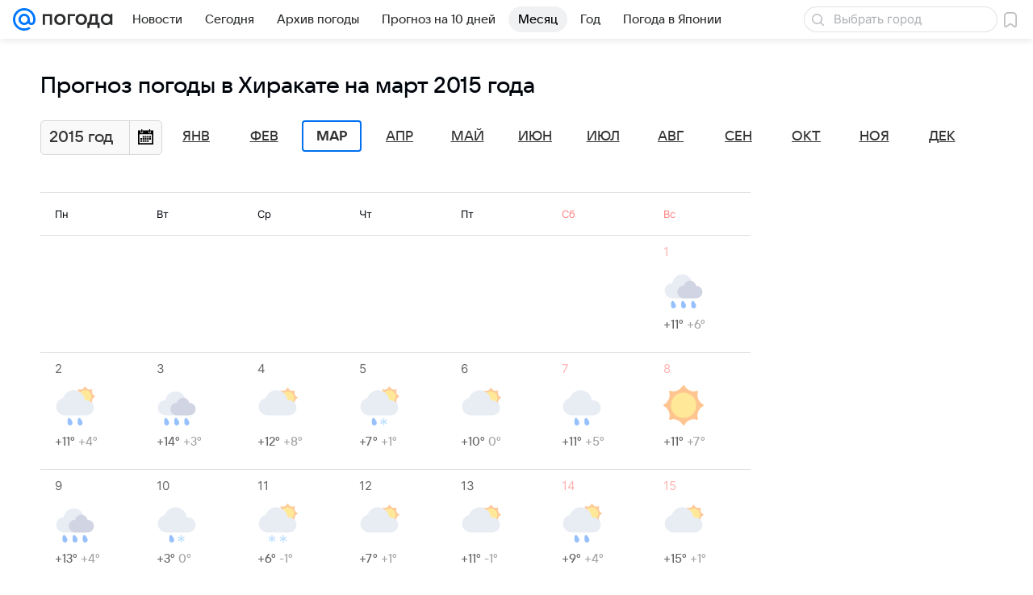

--- FILE ---
content_type: image/svg+xml
request_url: https://pogoda.mail.ru/-/a1ba26d9/img/status/icon/2021/lt/svg/17.svg
body_size: 852
content:
<svg fill="none" height="32" width="32" xmlns="http://www.w3.org/2000/svg"><path d="M13.932 29.433c.282 1.088-.341 2.206-1.39 2.497-1.05.291-2.129-.354-2.41-1.442-.281-1.087-.168-4.174.882-4.466 1.05-.29 2.637 2.324 2.919 3.411zM21.933 29.433c.28 1.088-.342 2.206-1.392 2.497s-2.128-.354-2.41-1.442-.167-4.174.883-4.466 2.637 2.324 2.919 3.411z" fill="#5399fc"/><path d="M24.27 16.835a.304.304 0 01-.54 0 4.255 4.255 0 00-5.08-2.104.304.304 0 01-.381-.382 4.255 4.255 0 00-2.104-5.079.304.304 0 010-.54 4.255 4.255 0 002.104-5.08.304.304 0 01.382-.381 4.255 4.255 0 005.079-2.104.304.304 0 01.54 0 4.255 4.255 0 005.08 2.104.304.304 0 01.381.382 4.255 4.255 0 002.104 5.079c.22.113.22.427 0 .54a4.255 4.255 0 00-2.104 5.08.304.304 0 01-.382.381 4.255 4.255 0 00-5.079 2.104z" fill="#ffa756"/><path d="M24 14a5 5 0 110-10 5 5 0 010 10z" fill="#ffdc55"/><path d="M23.945 12a9.001 9.001 0 00-17.492-1.829A7 7 0 008 24h17a6 6 0 000-12z" fill="#dae1ec"/></svg>

--- FILE ---
content_type: image/svg+xml
request_url: https://pogoda.mail.ru/-/dd7808a3/img/status/icon/2021/lt/svg/13.svg
body_size: 386
content:
<svg fill="none" height="32" width="32" xmlns="http://www.w3.org/2000/svg"><path d="M9.932 29.433c.282 1.088-.341 2.206-1.39 2.497s-2.129-.354-2.41-1.442-.168-4.174.882-4.466 2.637 2.324 2.918 3.411zM25.933 29.433c.28 1.088-.342 2.206-1.392 2.497s-2.128-.354-2.41-1.442c-.28-1.087-.167-4.174.883-4.466s2.637 2.324 2.919 3.411zM16.541 31.93c1.05-.291 1.673-1.41 1.391-2.497-.28-1.087-1.869-3.702-2.918-3.41s-1.163 3.378-.882 4.466c.281 1.087 1.36 1.732 2.41 1.441z" fill="#5399fc"/><path d="M24.27 16.835a.304.304 0 01-.54 0 4.255 4.255 0 00-5.08-2.104.304.304 0 01-.381-.382 4.255 4.255 0 00-2.104-5.079.304.304 0 010-.54 4.255 4.255 0 002.104-5.08.304.304 0 01.382-.381 4.255 4.255 0 005.079-2.104.304.304 0 01.54 0 4.255 4.255 0 005.08 2.104.304.304 0 01.381.382 4.255 4.255 0 002.104 5.079c.22.113.22.427 0 .54a4.255 4.255 0 00-2.104 5.08.304.304 0 01-.382.381 4.255 4.255 0 00-5.079 2.104z" fill="#ffa756"/><path d="M24 14a5 5 0 110-10 5 5 0 010 10z" fill="#ffdc55"/><path d="M23.945 12a9.001 9.001 0 00-17.492-1.829A7 7 0 008 24h17a6 6 0 000-12z" fill="#dae1ec"/></svg>